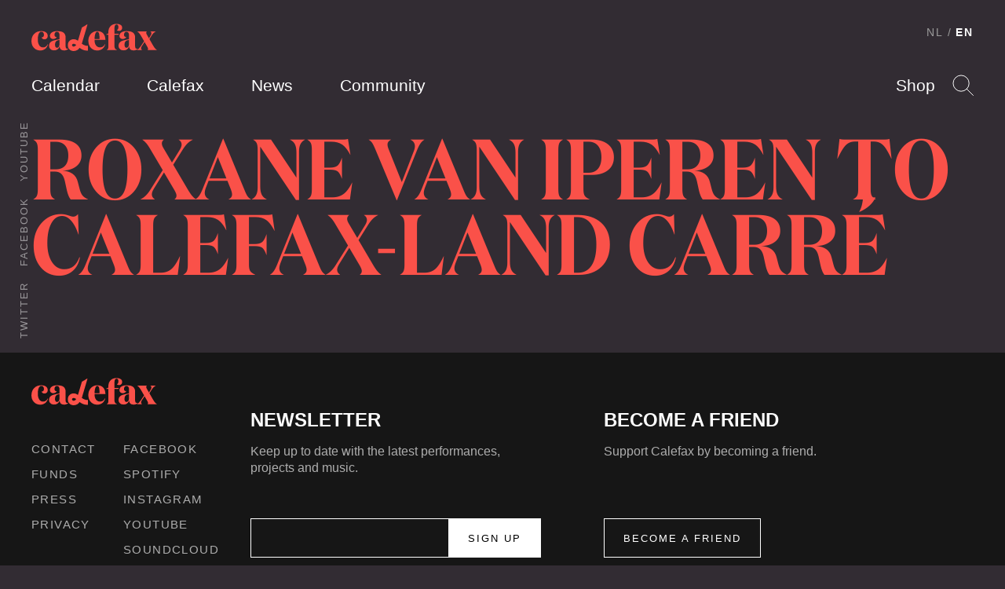

--- FILE ---
content_type: image/svg+xml
request_url: https://calefax.nl/app/themes/calefax/assets/build/images/ico-search-29b43f5404.svg
body_size: 69
content:
<svg xmlns="http://www.w3.org/2000/svg" width="28" height="28" viewBox="0 0 28 28"><g fill="none" fill-rule="evenodd" stroke="#FFF" transform="translate(1 1)"><circle cx="10.5" cy="10.5" r="10.5"/><path d="M18.034 18.034l8.34 8.34" stroke-linecap="square"/></g></svg>